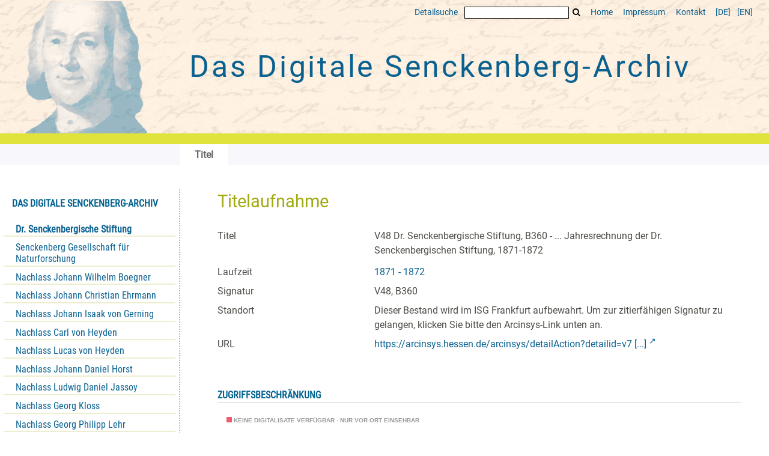

--- FILE ---
content_type: text/html;charset=utf-8
request_url: https://www.senckenbergarchiv.de/12084389
body_size: 4566
content:
<!DOCTYPE html>
<html lang="de"><head><title>Senckenbergarchiv / V48 Dr. Senckenbergische Stiftung,  B360 - ... Jahresrechnung der Dr. Senckenbergischen Stiftung, 1871-1872</title><meta name="twitter:image" content="http://www.senckenbergarchiv.de/download/webcache/304/"><meta name="twitter:title" content="V48 Dr. Senckenbergische Stiftung,  B360 - ... Jahresrechnung der Dr. Senckenbergischen Stiftung, 1871-1872. 1871 - 1872"><meta property="og:site" content="Senckenbergarchiv"><meta property="og:url" content="http://www.senckenbergarchiv.de/12084389"><meta property="og:type" content="book"><meta property="og:title" content="V48 Dr. Senckenbergische Stiftung,  B360 - ... Jahresrechnung der Dr. Senckenbergischen Stiftung, 1871-1872"><meta property="book:release_date" content="1871"><meta property="og:image" content="http://www.senckenbergarchiv.de/download/webcache/304/"><meta property="og:image:width" content="304"><meta property="og:image:height" content="NaN"><meta http-equiv="Content-Type" content="xml; charset=UTF-8"><meta name="viewport" content="width = device-width, initial-scale = 1"><meta name="description" content="Senckenbergarchiv. V48 Dr. Senckenbergische Stiftung,  B360 - ... Jahresrechnung der Dr. Senckenbergischen Stiftung, 1871-1872. 1871 - 1872"><meta lang="de" content=""><link rel="shortcut icon" href="/domainimage/favicon.ico" type="image/x-icon"><link rel="alternate" type="application/rss+xml" title="Senckenbergarchiv" href="/rss"><link type="text/css" href="/css/ubffm-server-balancer_front4.senckenbergsammlung_content.css?7281547016969417235" rel="stylesheet"><script src="/thirdparty/jquery-3.6.0.min.js">&#160;</script><script defer src="/static/scripts/main.js">&#160;</script><script defer src="/static/scripts/common.js">&#160;</script><script defer src="/static/scripts/fulltext.js">&#160;</script><script type="text/javascript" src="/senckenbergsammlung/domainresource/static/scripts/custom.js">&#160;</script><script defer src="/static/scripts/titleinfo.js">&#160;</script></head><body style="" class="bd-guest   bd-flexLayout bd-root bd-r-senckenbergsammlung bd-m- bd-senckenbergsammlung  bd-retro bd-content bd-portal bd-metadata bd-portal-titleinfo bd-metadata-titleinfo bd-content-titleinfo bd-content-titleinfo-12084389 bd-list-rows bd-document"><span style="display:none" id="meta"><var id="tree">&#160;<var id="timeout" value="3600" class=" sessionsys"> </var><var id="name" value="senckenbergsammlung" class=" domain"> </var><var id="relativeRootDomain" value="senckenbergsammlung" class=" domain"> </var><var id="pathinfo" value="/senckenbergsammlung/id/12084389" class=" request"> </var><var id="fulldata" value="false" class=" domain"> </var><var id="search-linkDetailedsearchScope" value="senckenbergsammlung" class=" templating"> </var><var id="class" value="content" class=" request"> </var><var id="classtype" value="portal" class=" request"> </var><var id="tab" value="titleinfo" class=" request"> </var><var id="id" value="12084389" class=" request"> </var><var id="leftColToggled" value="false" class=" session"> </var><var id="facetFilterToggled" value="false" class=" session"> </var><var id="topheight" value="57" class=" session"> </var><var id="bottomheight" value="199" class=" session"> </var><var id="bodywidth" value="1000" class=" session"> </var><var id="centercolwidth" value="1006" class=" session"> </var><var id="middlerowheight" value="695" class=" session"> </var><var id="numberOfThumbs" value="20" class=" session"> </var><var id="clientwidth" value="1000" class=" session"> </var><var id="fullScreen" value="false" class=" session"> </var><var id="staticWidth" value="false" class=" session"> </var><var id="rightcolwidth" value="0" class=" session"> </var><var id="leftcolwidth" value="224" class=" session"> </var><var id="zoomwidth" value="1000" class=" session"> </var><var id="mode" value="w" class=" session"> </var><var id="initialized" value="true" class=" session"> </var><var id="sizes" value="128,1200,2000,0,1000,304,1504,504,800" class=" webcache"> </var><var id="availableZoomLevels" value="504,800,1000,1504,2000" class=" webcache"> </var><var id="js-toggleMobileNavi" value="None" class=" templating"> </var><var id="fullscreen-fullzoomOnly" value="false" class=" templating"> </var><var id="css-mobileMin" value="0" class=" templating"> </var><var id="tei-on" value="false" class=" templating"> </var><var id="search-alertIfEmpty" value="true" class=" templating"> </var><var id="search-quicksearchScope" value="senckenbergsammlung" class=" templating"> </var><var id="search-toggleListMinStructs" value="3" class=" templating"> </var><var id="search-highlightingColor" value="00808066" class=" templating"> </var><var id="layout-wrapperMargins" value="body" class=" templating"> </var><var id="layout-useMiddleContentDIV" value="false" class=" templating"> </var><var id="layout-navPortAboveMiddleContentDIV" value="false" class=" templating"> </var><var id="navPort-align" value="top" class=" templating"> </var><var id="navPort-searchTheBookInit" value="closed" class=" templating"> </var><var id="navPath-pageviewStructureResize" value="js" class=" templating"> </var><var id="layout-useLayout" value="flexLayout" class=" templating"> </var><var id="listNavigation-keepToggleState" value="false" class=" templating"> </var><var id="fullscreen-mode" value="None" class=" templating"> </var><var id="groups" value="guest" class=" user"> </var></var><var id="client" value="browser">&#160;</var><var id="guest" value="true">&#160;</var><var class="layout" id="colleft" value="titleinfo,">&#160;</var><var class="layout" id="colright" value="">&#160;</var></span><div id="main" class="divmain "><div id="topParts" class=""><a class="screenreaders" href="#leftParts">zum Hauptmen&#252;</a><a class="screenreaders" href="#centerParts">zum Inhalt</a><header role="banner" class=""><div id="defaultTop" class="wiki wiki-top defaultTop wiki-defaultTop defaultTop "><div class="head">
  <div class="topmenu">
    <a class="textlink   " id="searchexpert" href="/search"><span>Detailsuche</span></a>
    <form method="get" onsubmit="return alertIfEmpty()" name="searchBox" class="searchform" id="quickSearchform" action="/search/quick"><label class="screenreaders" for="quicksearch">Schnellsuche: </label><input type="text" id="quicksearch" name="query" class="quicksearch" onfocus="this.value=''" style="" value="" preset="" msg="Bitte mindestens einen Suchbegriff eingeben."><button type="submit" id="quicksearchSubmit" class=" button large edge slim flat noborder searchglass"><span class="hidden">OK</span></button></form>
    <a id="linkHome" class="textlink " href="/" title="Home">Home</a>
    <a class="textlink" href="http://www.uni-frankfurt.de/impressum/">Impressum</a>
    <a id="linkContact" class=" textlink" href="/doc/contact">Kontakt</a>
    <span class="chooseLanguage langEls"><a class="uppercase sel"><abbr>[de]</abbr></a><a href="/action/changeLanguage?lang=en" class="uppercase "><abbr title="Sprache &#228;ndern: Englisch">[en]</abbr></a></span>
  </div>
  <div class="topproject">
    <div id="caput"> </div>
    <h1 id="project"><a title="HOME" href="/"> Das Digitale <span class="nowrap">Senckenberg-Archiv</span> </a></h1>
   </div>
</div>

<div id="band"></div></div><nav class="navPort   "><ul id="navPort" class="nav-inline navPort-metadata navPort-content-titleinfo"><li class="viewCtrl_sel  tab-titleinfo firstCtrl tab-metadata-titleinfo" id="tab-content-titleinfo"><span><i class="cap tab">Titel</i><i class="cap abbrTab __tabTitleinfoAbbr">Titel</i></span></li><span style="font-size:0px">&#160;</span></ul></nav></header></div><div id="middleParts" class=""><div id="leftParts" class="leftcol"><a class="screenreaders" name="leftParts">&#160;</a><div id="leftContent"><nav role="navigation"><div id="firstClassificationLevel" class="menusection"><h4 class="menuheader menuheader-sel" id=""><div>Das Digitale Senckenberg-Archiv</div></h4><div class="menubox menubox"><ul class="vl-nav nav"><li><a class="submenu sel first " href="/nav/classification/12693014">Dr. Senckenbergische Stiftung</a></li><li><a class="submenu " href="/nav/classification/12693031">Senckenberg Gesellschaft f&#252;r Naturforschung</a></li><li><a class="submenu " href="/nav/classification/12693032">Nachlass Johann Wilhelm Boegner</a></li><li><a class="submenu " href="/nav/classification/12693033"><span>Nachlass Johann Christian Ehrmann</span></a></li><li><a class="submenu " href="/nav/classification/12693034"><span>Nachlass Johann Isaak von Gerning</span></a></li><li><a class="submenu " href="/nav/classification/12693035">Nachlass Carl von Heyden</a></li><li><a class="submenu " href="/nav/classification/12693049">Nachlass Lucas von Heyden</a></li><li><a class="submenu " href="/nav/classification/12693036">Nachlass Johann Daniel Horst</a></li><li><a class="submenu " href="/nav/classification/12693037"><span>Nachlass Ludwig Daniel Jassoy</span></a></li><li><a class="submenu " href="/nav/classification/12693038">Nachlass Georg Kloss</a></li><li><a class="submenu " href="/nav/classification/12693039">Nachlass Georg Philipp Lehr</a></li><li><a class="submenu " href="/nav/classification/12693041"><span>Nachlass Ernst Ludwig Wilhelm Nebel</span></a></li><li><a class="submenu " href="/nav/classification/12693042">Nachlass Christian Ernst Neef</a></li><li><a class="submenu " href="/nav/classification/12693043">Nachlass Johann Jakob Reichard</a></li><li><a class="submenu " href="/nav/classification/12693044"><span>Nachlass Ernst Roediger</span></a></li><li><a class="submenu " href="/nav/classification/12693045"><span>Nachlass Eduard R&#252;ppell</span></a></li><li><a class="submenu " href="/nav/classification/12693046">Nachlass Johann Jakob Sch&#252;tz</a></li><li><a class="submenu " href="/nav/classification/12693047">Nachlass Johann Christian Senckenberg</a></li><li><a class="submenu last " href="/nav/classification/12693048"><span>Nachlass Samuel Thomas von Soemmering</span></a></li></ul></div></div><section><div class="menusection menusection-selectIndex"><h4 class="menuheader" id="menuboxSelectIndexHeader"><div>Listen</div></h4><div class="menubox menubox" id="menuboxSelectIndexBox"><ul class="vl-nav nav"><li><a class="" href="/nav/history">Neuzug&#228;nge</a></li><li><a class="index-title " href="/nav/index/title">Titel</a></li><li><a class="index-date last" href="/nav/index/date">Jahr</a></li></ul></div></div></section><section><div class="menusection menusection-clouds"><h4 class="menuheader" id="menuboxCloudsHeader"><div>Clouds</div></h4><div class="menubox menubox" id="menuboxCloudsBox"><ul class="vl-nav nav"><li><a class="cloud-keyword  first" href="/nav/cloud/keyword">Schlagw&#246;rter</a></li><li><a class="cloud-date  last" href="/nav/cloud/date">Jahre</a></li></ul></div></div></section></nav></div></div><div id="centerParts" class="maincol "><main role="main" class=""><img alt="" style="position:absolute;left:-9999px" id="cInfo" width="0" height="0"><div id="div-titleinfo" class="datacol csslayout type_document"><div id="titleinfo" class="csslayout partLayout-float "><div class="titleinfoPart-right titleinfoPartLayout-float"><div id="titleInfoMetadata" class="titleInfo columns"><h1 class="mainheader " id=""><div class="headertext"><div>Titelaufnahme</div></div></h1><ul class="nav"><li class="cols" id="mods_titleInfoTitleNotType"><div class="name title ">Titel</div><div class="value title "><div class="valueDiv"><span class="mods-title">V48 Dr. Senckenbergische Stiftung,  B360 - ... Jahresrechnung der Dr. Senckenbergischen Stiftung, 1871-1872</span></div></div></li><li class="cols" id="mods_originInfoNotEditionElectronicEdition"><div class="name ">Laufzeit</div><div class="value "><a id="dc.date" class="" href="/search?operation=searchRetrieve&amp;query=dc.date%3D%221871%20-%201872%22%20and%20vl.domain%3Ddomain%20sortBy%20dc.title%2Fasc" title="Suche nach: Jahr = 1871 - 1872">1871 - 1872</a></div></li><li class="cols" id="mods_locationShelfLocator"><div class="name ">Signatur </div><div class="value ">V48, B360</div></li><li class="cols" id="mods_locationPhysicalLocation"><div class="name ">Standort</div><div class="value ">Dieser Bestand wird im ISG Frankfurt aufbewahrt. Um zur zitierf&#228;higen Signatur zu gelangen, klicken Sie bitte den Arcinsys-Link unten an.</div></li><li class="cols" id="mods_locationURL"><div class="name ">URL</div><div class="value "><div class="valueDiv-3  mods-url"><a class="external" target="_blank" href="https://arcinsys.hessen.de/arcinsys/detailAction?detailid=v7594801">https://arcinsys.hessen.de/arcinsys/detailAction?detailid=v7 [...]</a></div></div></li></ul></div></div></div><div class="titleinfoPart-right titleinfoPartLayout-float"><div class="titleInfo titleAdd columns " id="titleInfoRestrictioninfo"><div class="subheader" role="heading">Zugriffsbeschr&#228;nkung</div><ul class="nav"><li><span class="infoFly  licenseInfo allowed-false"><span class="licenseInfo-indicator licenseInfo-indicator-allowed-false licenseInfo-indicator-vlreader-false">&#160;</span><span class="licenseInfo-accessmsg">Keine Digitalisate verf&#252;gbar - nur vor Ort einsehbar</span></span></li></ul></div><div class="titleInfo titleAdd columns " id="titleInfoClassification"><div class="subheader" role="heading">Klassifikation</div><ul class="nav"><li><div class="titleInfoClassification"><div class="classificationLinks ancestorStructureAxis senckenbergsammlung"><nav role="navigation"><a class="item pos1 senckenbergsammlung" href="/nav/classification/12693014">Dr. Senckenbergische Stiftung</a> <span class="pos2"> &#8594; </span><a class="item pos2 senckenbergsammlung" href="/nav/classification/12083868">3 Rechnungswesen</a> <span class="pos3"> &#8594; </span><a class="item pos3 senckenbergsammlung" href="/nav/classification/12083873">2 Bilanzen</a> <span class="pos4"> &#8594; </span><a class="item pos4 senckenbergsammlung" href="/nav/classification/12083874">... Jahresrechnung der Dr. Senckenbergischen Stiftung</a> </nav></div></div></li></ul></div><div class="titleInfo titleAdd columns " id="displayLicenseInfo"><div class="subheader" role="heading">Nutzungsbedingungen</div><ul class="nav"><li class="cols"><div class="name ">Lizenz</div><div id="" class="value "><a href="https://creativecommons.org/publicdomain/mark/1.0/deed.de" target="_blank" rel="license" class="external">Public Domain Mark 1.0</a></div></li><li class="cols"><div class="name sourceDescription">Quellenangabe</div><div id="" class="value sourceDescription">V48 Dr. Senckenbergische Stiftung,  B360 - ... Jahresrechnung der Dr. Senckenbergischen Stiftung, 1871-1872. 1871 - 1872. Universit&#228;tsbibliothek Johann Christian Senckenberg, <span class="signature">V48, B360</span> / Public Domain Mark 1.0</div></li></ul></div></div></div><var id="publicationID" value="12084389" class="zoomfullScreen"> </var><var id="mdlistCols" value="false"> </var><var id="isFullzoom" value="false" class="zoomfullScreen"> </var><var id="employsPageview" value="true" class="pagetabs"> </var><var id="webcacheSizes" value="128,304,504,800,1000,1200,1504,2000"> </var><var id="navLastSearchUrl" value=""> </var></main></div></div><div id="bottomParts" class=""><footer role="contentinfo" class=""><div id="custom-footer" class="wiki wiki-bottom custom-footer wiki-custom-footer customFooter "><div class="logos">
  <div>
    <i><img class="logo-ub" src="/senckenbergsammlung/domainimage/logo-ub.png" alt="Zur UB Frankfurt"></i>
    <span>Universit&#228;tsbibliothek J.C. Senckenberg<br>
  Freimannplatz 1<br>
  60325 Frankfurt am Main</span>
  </div>
  <div>
    <i><img src="/senckenbergsammlung/domainimage/logo-senckenberg.png" alt="Senckenberg Gesellschaft f&#252;r Naturforschung"></i>
    <span>Senckenberg Gesellschaft f&#252;r Naturforschung<br>
  Senckenberganlage 25<br>
      60325 Frankfurt am Main</span>
  </div>
  <div>
    <i><img src="/senckenbergsammlung/domainimage/logo-isg.png" alt="Institut f&#252;r Stadtgeschichte Frankfurt" title="Zum Institut f&#252;r Stadtgeschichte Frankfurt"></i>
    <span>Institut f&#252;r Stadtgeschichte<br>
  Im Karmeliterkloster<br>
  M&#252;nzgasse 9, 60311 Frankfurt am Main</span>
    </div>
  <div>
    <i class="bydfg">Gef&#246;rdert von:</i>
    <img src="/senckenbergsammlung/domainimage/logo-dfg.png" alt="DFG">
  </div>
</div></div><div class="footerContent" id="footerContent"><span class="f-links-vls"><a id="footerLinkVLS" target="_blank" href="http://www.semantics.de/produkte/visual_library/">Visual Library Server 2026</a></span></div></footer></div></div></body></html>